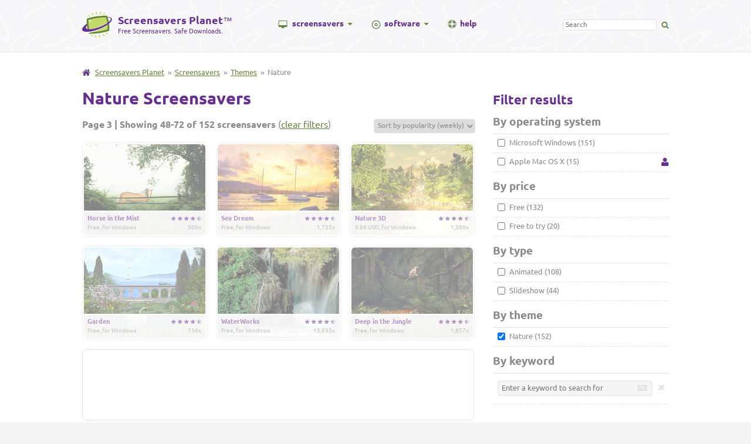

--- FILE ---
content_type: text/html; charset=UTF-8
request_url: https://www.screensaversplanet.com/screensavers/themes/nature?page=3
body_size: 3245
content:
<!DOCTYPE html><html lang="en"><head><title>Nature Screensavers (page 3)</title><link rel="stylesheet" href="/css/main.css?1742567983"><!--[if lt IE 9]><script src="/js/html5shiv.js"></script><link rel="stylesheet" href="/css/ie.css"><![endif]--><!--[if lte IE 9]><script src="/js/placeholders.js"></script><![endif]--><link rel=preconnect href="//googleads.g.doubleclick.net"><link rel="canonical" href="https://www.screensaversplanet.com/screensavers/themes/nature?page=3"><link rel=prev href="https://www.screensaversplanet.com/screensavers/themes/nature?page=2"><link rel=next href="https://www.screensaversplanet.com/screensavers/themes/nature?page=4"></head><body><header><a href=/><div id="logo"><img src="/img/logo.png" alt="Screensavers Planet" width=51 height=44><div id="logo-wrapper"><span id="logo-title">Screensavers Planet</span>&trade;<br><span id="logo-subtitle">Free Screensavers. Safe Downloads.</span></div></div></a><nav><ul><li class="parent hasmenu"><img src="/img/icons/screen.png" alt="Screen icon" width=16 height=13 class="fl screen"><a href="/screensavers/mac" class=link>screensavers</a><img src="/img/icons/caret-down.gif" alt="Caret" width=9 height=4 class="fl caret"><div class="dropdown-wrapper"><ul><li><a href=/screensavers/>All screensavers</a></li><li><a href=/screensavers/themes/>Screensavers by theme</a></li><li class="heading">Screensavers by OS</li><li><a href=/screensavers/windows>Windows screensavers</a></li><li><a href=/screensavers/mac>Mac screensavers</a></li><li class="heading">Screensavers by price</li><li><a href=/screensavers/free>Free screensavers</a></li><li><a href=/screensavers/shareware>Shareware screensavers</a></li><li class="heading">Screensavers by type</li><li><a href=/screensavers/animated>Animated screensavers</a></li><li><a href=/screensavers/slideshow>Slideshow screensavers</a></li></ul></div></li><li class="parent hasmenu"><img src="/img/icons/disc.png" alt="Disc (CD) icon" width=16 height=16 class="fl disc"><a href="/software/mac" class=link>software</a><img src="/img/icons/caret-down.gif" alt="Caret" width=9 height=4 class="fl caret"><div class="dropdown-wrapper"><ul><li><a href=/software/>All software programs</a></li><li class="heading">Software by category</li><li><a href=/software/screensaver-makers>Screensaver makers</a></li><li><a href=/software/screensaver-managers>Screensaver managers</a></li><li><a href=/software/screensaver-utilities>Screensaver utilities</a></li><li class="heading">Software by OS</li><li><a href=/software/windows>Windows software</a></li><li><a href=/software/mac>Mac software</a></li><li class="heading">Software by price</li><li><a href=/software/free>Free software</a></li><li><a href=/software/shareware>Shareware software</a></li></ul></div></li><li class="parent"><img src="/img/icons/help.png" alt="Help icon" width="15" height="14" class="fl help-icon"><a href="/help/" class="link">help</a></li></ul></nav><div id="search"><form action="/search"><input type="search" id="search-field" name="q" placeholder="Search" value=""><img src="/img/icons/search.png" id="header-search" width=13 height=12></form></div><div class="clear"></div></header><div id="wrapper"><div id="container"><main><img src="/img/icons/home.gif" alt="Home" width=14 height=11 class=home><span class="breadcrumbs"><a href="/">Screensavers Planet</a> &nbsp;&raquo;&nbsp; <a href=/screensavers/>Screensavers</a> &nbsp;&raquo;&nbsp; <a href=/screensavers/themes/>Themes</a> &nbsp;&raquo;&nbsp; Nature</span><h1>Nature Screensavers</h1><p class="sorting fr"><select id="index-sort"><option value="popularity-desc" selected>Sort by popularity (weekly)</option><option value="rating-desc">Sort by user rating</option><option value="price-asc">Sort by price (low-high)</option><option value="price-desc">Sort by price (high-low)</option><option value="date-desc">Sort by date (new-old)</option><option value="date-asc">Sort by date (old-new)</option><option value="name-asc">Sort by name (a-z)</option><option value="name-desc">Sort by name (z-a)</option></select></p><p><strong>Page 3 | Showing 48-72 of 152 screensavers</strong> (<a href=/screensavers/>clear filters</a>)</p><div class=clear></div><div id="index"><ul><li style="opacity: 0.5;"><a href="/screensavers/horse-in-the-mist-986/"><img loading="lazy" style="background-color:#2c3d1c;" class="i-ss" src="/img/screenshots/screensavers/horse-in-the-mist-1.png" width="207" height="155" alt="Screenshot of Horse in the Mist"><div><span class="fr index-stars"><img src=/img/stars/full.png width=9 height=9><img src=/img/stars/full.png width=9 height=9><img src=/img/stars/full.png width=9 height=9><img src=/img/stars/full.png width=9 height=9><img src=/img/stars/half.png width=9 height=9></span> <span>Horse in the Mist</span> <span class=clear></span><span class="info downloads">500x</span> <span class="info">Free, for Windows</span></div></a></li><li style="opacity: 0.5;"><a href="/screensavers/sea-dream-1544/"><img loading="lazy" style="background-color:#e9be74;" class="i-ss" src="/img/screenshots/screensavers/sea-dream-1.png" width="207" height="155" alt="Screenshot of Sea Dream"><div><span class="fr index-stars"><img src=/img/stars/full.png width=9 height=9><img src=/img/stars/full.png width=9 height=9><img src=/img/stars/full.png width=9 height=9><img src=/img/stars/full.png width=9 height=9><img src=/img/stars/half.png width=9 height=9></span> <span>Sea Dream</span> <span class=clear></span><span class="info downloads">1,735x</span> <span class="info">Free, for Windows</span></div></a></li><li class="no-margin" style="opacity: 0.5;"><a href="/screensavers/nature-3d-1173/"><img loading="lazy" style="background-color:#c4b557;" class="i-ss" src="/img/screenshots/screensavers/nature-3d-1.png" width="207" height="155" alt="Screenshot of Nature 3D"><div><span class="fr index-stars"><img src=/img/stars/full.png width=9 height=9><img src=/img/stars/full.png width=9 height=9><img src=/img/stars/full.png width=9 height=9><img src=/img/stars/full.png width=9 height=9><img src=/img/stars/half.png width=9 height=9></span> <span>Nature 3D</span> <span class=clear></span><span class="info downloads">1,396x</span> <span class="info">9.99 USD, for Windows</span></div></a></li><li style="opacity: 0.5;"><a href="/screensavers/garden-1162/"><img loading="lazy" style="background-color:#4b593b;" class="i-ss" src="/img/screenshots/screensavers/garden-1.png" width="207" height="155" alt="Screenshot of Garden"><div><span class="fr index-stars"><img src=/img/stars/full.png width=9 height=9><img src=/img/stars/full.png width=9 height=9><img src=/img/stars/full.png width=9 height=9><img src=/img/stars/full.png width=9 height=9><img src=/img/stars/half.png width=9 height=9></span> <span>Garden</span> <span class=clear></span><span class="info downloads">756x</span> <span class="info">Free, for Windows</span></div></a></li><li style="opacity: 0.5;"><a href="/screensavers/waterworks-733/"><img loading="lazy" style="background-color:#55694f;" class="i-ss" src="/img/screenshots/screensavers/waterworks-1.png" width="207" height="155" alt="Screenshot of WaterWorks"><div><span class="fr index-stars"><img src=/img/stars/full.png width=9 height=9><img src=/img/stars/full.png width=9 height=9><img src=/img/stars/full.png width=9 height=9><img src=/img/stars/full.png width=9 height=9><img src=/img/stars/half.png width=9 height=9></span> <span>WaterWorks</span> <span class=clear></span><span class="info downloads">15,935x</span> <span class="info">Free, for Windows</span></div></a></li><li class="no-margin" style="opacity: 0.5;"><a href="/screensavers/deep-in-the-jungle-1151/"><img loading="lazy" style="background-color:#33372a;" class="i-ss" src="/img/screenshots/screensavers/deep-in-the-jungle-1.png" width="207" height="155" alt="Screenshot of Deep in the Jungle"><div><span class="fr index-stars"><img src=/img/stars/full.png width=9 height=9><img src=/img/stars/full.png width=9 height=9><img src=/img/stars/full.png width=9 height=9><img src=/img/stars/full.png width=9 height=9><img src=/img/stars/half.png width=9 height=9></span> <span>Deep in the Jungle</span> <span class=clear></span><span class="info downloads">1,857x</span> <span class="info">Free, for Windows</span></div></a></li><li style="width: 668px; text-align: center; padding: 10px 0; box-sizing: border-box;"><script async src="//pagead2.googlesyndication.com/pagead/js/adsbygoogle.js"></script><ins class='adsbygoogle'
 style='display:inline-block;width:468px;height:60px'
 data-ad-client='ca-pub-1083812235615978'
 data-ad-format='horizontal'
 data-ad-slot='9220744443'></ins><script>(adsbygoogle = window.adsbygoogle || []).push({});</script></li><li style="opacity: 0.5;"><a href="/screensavers/heart-of-jungle-1303/"><img loading="lazy" style="background-color:#2f3121;" class="i-ss" src="/img/screenshots/screensavers/heart-of-jungle-1.png" width="207" height="155" alt="Screenshot of Heart of Jungle"><div><span class="fr index-stars"><img src=/img/stars/full.png width=9 height=9><img src=/img/stars/full.png width=9 height=9><img src=/img/stars/full.png width=9 height=9><img src=/img/stars/full.png width=9 height=9><img src=/img/stars/half.png width=9 height=9></span> <span>Heart of Jungle</span> <span class=clear></span><span class="info downloads">1,927x</span> <span class="info">Free, for Windows</span></div></a></li><li style="opacity: 0.5;"><a href="/screensavers/disney-nature-african-cats-775/"><img loading="lazy" style="background-color:#967e5f;" class="i-ss" src="/img/screenshots/screensavers/disney-nature-african-cats-1.png" width="207" height="155" alt="Screenshot of Disney Nature: African Cats"><div><span class="fr index-stars"><img src=/img/stars/full.png width=9 height=9><img src=/img/stars/full.png width=9 height=9><img src=/img/stars/full.png width=9 height=9><img src=/img/stars/full.png width=9 height=9><img src=/img/stars/empty.png width=9 height=9></span> <span>Disney Nature: African Cats</span> <span class=clear></span><span class="info downloads">1,047x</span> <span class="info">Free, for Windows</span></div></a></li><li class="no-margin"><a href="/screensavers/cradle-mountain-929/"><img loading="lazy" style="background-color:#dad9d7;" class="i-ss" src="/img/screenshots/screensavers/cradle-mountain-1.png" width="207" height="155" alt="Screenshot of Cradle Mountain"><div><span class="fr index-stars"><img src=/img/stars/full.png width=9 height=9><img src=/img/stars/full.png width=9 height=9><img src=/img/stars/full.png width=9 height=9><img src=/img/stars/full.png width=9 height=9><img src=/img/stars/empty.png width=9 height=9></span> <span>Cradle Mountain</span> <span class=clear></span><span class="info downloads">1,525x</span> <span class="info">Free, for Mac, Windows</span></div></a></li><li style="opacity: 0.5;"><a href="/screensavers/mount-everest-420/"><img loading="lazy" style="background-color:#242a3d;" class="i-ss" src="/img/screenshots/screensavers/mount-everest-1.png" width="207" height="155" alt="Screenshot of Mount Everest"><div><span class="fr index-stars"><img src=/img/stars/full.png width=9 height=9><img src=/img/stars/full.png width=9 height=9><img src=/img/stars/full.png width=9 height=9><img src=/img/stars/full.png width=9 height=9><img src=/img/stars/empty.png width=9 height=9></span> <span>Mount Everest</span> <span class=clear></span><span class="info downloads">488x</span> <span class="info">Free, for Windows</span></div></a></li><li style="opacity: 0.5;"><a href="/screensavers/sunset-glow-1081/"><img loading="lazy" style="background-color:#bb3e06;" class="i-ss" src="/img/screenshots/screensavers/sunset-glow-1.png" width="207" height="155" alt="Screenshot of Sunset Glow"><div><span class="fr index-stars"><img src=/img/stars/full.png width=9 height=9><img src=/img/stars/full.png width=9 height=9><img src=/img/stars/full.png width=9 height=9><img src=/img/stars/full.png width=9 height=9><img src=/img/stars/empty.png width=9 height=9></span> <span>Sunset Glow</span> <span class=clear></span><span class="info downloads">1,886x</span> <span class="info">Free, for Windows</span></div></a></li><li class="no-margin" style="opacity: 0.5;"><a href="/screensavers/tropic-island-1140/"><img loading="lazy" style="background-color:#657872;" class="i-ss" src="/img/screenshots/screensavers/tropic-island-1.png" width="207" height="155" alt="Screenshot of Tropic Island"><div><span class="fr index-stars"><img src=/img/stars/full.png width=9 height=9><img src=/img/stars/full.png width=9 height=9><img src=/img/stars/full.png width=9 height=9><img src=/img/stars/full.png width=9 height=9><img src=/img/stars/empty.png width=9 height=9></span> <span>Tropic Island</span> <span class=clear></span><span class="info downloads">871x</span> <span class="info">Free, for Windows</span></div></a></li><li style="opacity: 0.5;"><a href="/screensavers/alpine-lake-1145/"><img loading="lazy" style="background-color:#3b4a33;" class="i-ss" src="/img/screenshots/screensavers/alpine-lake-1.png" width="207" height="155" alt="Screenshot of Alpine Lake"><div><span class="fr index-stars"><img src=/img/stars/full.png width=9 height=9><img src=/img/stars/full.png width=9 height=9><img src=/img/stars/full.png width=9 height=9><img src=/img/stars/full.png width=9 height=9><img src=/img/stars/empty.png width=9 height=9></span> <span>Alpine Lake</span> <span class=clear></span><span class="info downloads">720x</span> <span class="info">Free, for Windows</span></div></a></li><li style="opacity: 0.5;"><a href="/screensavers/jagermeister-hirschkulturerbe-1216/"><img loading="lazy" style="background-color:#9aa780;" class="i-ss" src="/img/screenshots/screensavers/jagermeister-hirschkulturerbe-1.png" width="207" height="155" alt="Screenshot of Jägermeister Hirschkulturerbe"><div><span class="fr index-stars"><img src=/img/stars/full.png width=9 height=9><img src=/img/stars/full.png width=9 height=9><img src=/img/stars/full.png width=9 height=9><img src=/img/stars/full.png width=9 height=9><img src=/img/stars/empty.png width=9 height=9></span> <span>Jägermeister Hirschkulturerbe</span> <span class=clear></span><span class="info downloads">154x</span> <span class="info">Free, for Windows</span></div></a></li><li class="no-margin" style="opacity: 0.5;"><a href="/screensavers/ancient-temple-ruins-1277/"><img loading="lazy" style="background-color:#434030;" class="i-ss" src="/img/screenshots/screensavers/ancient-temple-ruins-1.png" width="207" height="155" alt="Screenshot of Ancient Temple Ruins"><div><span class="fr index-stars"><img src=/img/stars/full.png width=9 height=9><img src=/img/stars/full.png width=9 height=9><img src=/img/stars/full.png width=9 height=9><img src=/img/stars/full.png width=9 height=9><img src=/img/stars/empty.png width=9 height=9></span> <span>Ancient Temple Ruins</span> <span class=clear></span><span class="info downloads">319x</span> <span class="info">Free, for Windows</span></div></a></li><li style="opacity: 0.5;"><a href="/screensavers/swamp-1338/"><img loading="lazy" style="background-color:#63823a;" class="i-ss" src="/img/screenshots/screensavers/swamp-1.png" width="207" height="155" alt="Screenshot of Swamp"><div><span class="fr index-stars"><img src=/img/stars/full.png width=9 height=9><img src=/img/stars/full.png width=9 height=9><img src=/img/stars/full.png width=9 height=9><img src=/img/stars/full.png width=9 height=9><img src=/img/stars/empty.png width=9 height=9></span> <span>Swamp</span> <span class=clear></span><span class="info downloads">443x</span> <span class="info">Free, for Windows</span></div></a></li><li style="opacity: 0.5;"><a href="/screensavers/ambx-fireflies-1790/"><img loading="lazy" style="background-color:#050404;" class="i-ss" src="/img/screenshots/screensavers/ambx-fireflies-1.png" width="207" height="155" alt="Screenshot of amBX Fireflies"><div><span class="fr index-stars"><img src=/img/stars/full.png width=9 height=9><img src=/img/stars/full.png width=9 height=9><img src=/img/stars/full.png width=9 height=9><img src=/img/stars/full.png width=9 height=9><img src=/img/stars/empty.png width=9 height=9></span> <span>amBX Fireflies</span> <span class=clear></span><span class="info downloads">444x</span> <span class="info">Free, for Windows</span></div></a></li><li class="no-margin" style="opacity: 0.5;"><a href="/screensavers/summer-forest-3d-975/"><img loading="lazy" style="background-color:#202b19;" class="i-ss" src="/img/screenshots/screensavers/summer-forest-3d-1.png" width="207" height="155" alt="Screenshot of Summer Forest 3D"><div><span class="fr index-stars"><img src=/img/stars/full.png width=9 height=9><img src=/img/stars/full.png width=9 height=9><img src=/img/stars/full.png width=9 height=9><img src=/img/stars/full.png width=9 height=9><img src=/img/stars/empty.png width=9 height=9></span> <span>Summer Forest 3D</span> <span class=clear></span><span class="info downloads">271x</span> <span class="info">9.99 USD, for Windows</span></div></a></li><li style="width: 668px; text-align: center; padding: 10px 0; box-sizing: border-box;"><script async src="//pagead2.googlesyndication.com/pagead/js/adsbygoogle.js"></script><ins class='adsbygoogle'
 style='display:inline-block;width:468px;height:60px'
 data-ad-client='ca-pub-1083812235615978'
 data-ad-format='horizontal'
 data-ad-slot='9220744443'></ins><script>(adsbygoogle = window.adsbygoogle || []).push({});</script></li><li style="opacity: 0.5;"><a href="/screensavers/starry-night-980/"><img loading="lazy" style="background-color:#070d0f;" class="i-ss" src="/img/screenshots/screensavers/starry-night-1.png" width="207" height="155" alt="Screenshot of Starry Night"><div><span class="fr index-stars"><img src=/img/stars/full.png width=9 height=9><img src=/img/stars/full.png width=9 height=9><img src=/img/stars/full.png width=9 height=9><img src=/img/stars/full.png width=9 height=9><img src=/img/stars/empty.png width=9 height=9></span> <span>Starry Night</span> <span class=clear></span><span class="info downloads">654x</span> <span class="info">9.99 USD, for Windows</span></div></a></li><li style="opacity: 0.5;"><a href="/screensavers/25-nature-scenes-162/"><img loading="lazy" style="background-color:#766853;" class="i-ss" src="/img/screenshots/screensavers/25-nature-scenes-1.png" width="207" height="155" alt="Screenshot of 25 Nature Scenes"><div><span class="fr index-stars"><img src=/img/stars/full.png width=9 height=9><img src=/img/stars/full.png width=9 height=9><img src=/img/stars/full.png width=9 height=9><img src=/img/stars/full.png width=9 height=9><img src=/img/stars/empty.png width=9 height=9></span> <span>25 Nature Scenes</span> <span class=clear></span><span class="info downloads">2,186x</span> <span class="info">Free, for Windows</span></div></a></li><li class="no-margin" style="opacity: 0.5;"><a href="/screensavers/baby-animals-1118/"><img loading="lazy" style="background-color:#7b6571;" class="i-ss" src="/img/screenshots/screensavers/baby-animals-1.png" width="207" height="155" alt="Screenshot of Baby Animals"><div><span class="fr index-stars"><img src=/img/stars/full.png width=9 height=9><img src=/img/stars/full.png width=9 height=9><img src=/img/stars/full.png width=9 height=9><img src=/img/stars/full.png width=9 height=9><img src=/img/stars/empty.png width=9 height=9></span> <span>Baby Animals</span> <span class=clear></span><span class="info downloads">1,071x</span> <span class="info">Free, for Windows</span></div></a></li><li style="opacity: 0.5;"><a href="/screensavers/winter-lake-1361/"><img loading="lazy" style="background-color:#8d9ab8;" class="i-ss" src="/img/screenshots/screensavers/winter-lake-1.png" width="207" height="155" alt="Screenshot of Winter Lake"><div><span class="fr index-stars"><img src=/img/stars/full.png width=9 height=9><img src=/img/stars/full.png width=9 height=9><img src=/img/stars/full.png width=9 height=9><img src=/img/stars/half.png width=9 height=9><img src=/img/stars/empty.png width=9 height=9></span> <span>Winter Lake</span> <span class=clear></span><span class="info downloads">716x</span> <span class="info">Free, for Windows</span></div></a></li><li style="opacity: 0.5;"><a href="/screensavers/mystery-forest-1315/"><img loading="lazy" style="background-color:#464f24;" class="i-ss" src="/img/screenshots/screensavers/mystery-forest-1.png" width="207" height="155" alt="Screenshot of Mystery Forest"><div><span class="fr index-stars"><img src=/img/stars/full.png width=9 height=9><img src=/img/stars/full.png width=9 height=9><img src=/img/stars/full.png width=9 height=9><img src=/img/stars/half.png width=9 height=9><img src=/img/stars/empty.png width=9 height=9></span> <span>Mystery Forest</span> <span class=clear></span><span class="info downloads">261x</span> <span class="info">Free, for Windows</span></div></a></li><li class="no-margin" style="opacity: 0.5;"><a href="/screensavers/the-great-lake-1341/"><img loading="lazy" style="background-color:#56506b;" class="i-ss" src="/img/screenshots/screensavers/the-great-lake-1.png" width="207" height="155" alt="Screenshot of The Great Lake"><div><span class="fr index-stars"><img src=/img/stars/full.png width=9 height=9><img src=/img/stars/full.png width=9 height=9><img src=/img/stars/full.png width=9 height=9><img src=/img/stars/half.png width=9 height=9><img src=/img/stars/empty.png width=9 height=9></span> <span>The Great Lake</span> <span class=clear></span><span class="info downloads">277x</span> <span class="info">Free, for Windows</span></div></a></li></ul></div><div class="clear"></div><div class="pagination"><ul><li>&laquo; <a href="/screensavers/themes/nature?page=2">Previous</a></li><li><a href="/screensavers/themes/nature">1</a></li><li><a href="/screensavers/themes/nature?page=2">2</a></li><li><span class=b>3</span></li><li><a href="/screensavers/themes/nature?page=4">4</a></li><li><a href="/screensavers/themes/nature?page=5">5</a></li><li><a href="/screensavers/themes/nature?page=6">6</a></li><li><a href="/screensavers/themes/nature?page=7">7</a></li><li><a href="/screensavers/themes/nature?page=4">Next</a> &raquo;</li></ul></div></main><div id="sidebar"><h2 style="margin-top:44px;">Filter results</h2><form class="filters" action="/screensavers/" method="GET" name="filters"><h3>By operating system</h3><div><label><input type="checkbox" name="windows" > Microsoft Windows (151)</label></div><div><img class="fr user" src="/img/icons/user.png" width=14 height=14 alt="User" title="We detected this as your operating system."><label><input type="checkbox" name="mac" > Apple Mac OS X (15)</label></div><h3>By price</h3><div><label><input type="checkbox" name="free" > Free (132)</label></div><div><label><input type="checkbox" name="freetotry" > Free to try (20)</label></div><h3>By type</h3><div><label><input type="checkbox" name="animated" > Animated (108)</label></div><div><label><input type="checkbox" name="slideshow" > Slideshow (44)</label></div><h3>By theme</h3><div><label><input type="checkbox" name="theme" value="nature" checked> Nature (152)</label></div><h3>By keyword</h3><div><img class="fr" id="filter-remove" src="/img/icons/remove-off.png" width=10 height=11 alt="Remove"><input type="text" id="keyword" placeholder="Enter a keyword to search for" value=""></div><input type="hidden" id="sort"><input type="hidden" id="order"></form><script async src="//pagead2.googlesyndication.com/pagead/js/adsbygoogle.js"></script><ins class="adsbygoogle"
 style="display:inline-block;width:300px;height:600px"
 data-ad-client="ca-pub-1083812235615978"
 data-ad-slot="7214036043"></ins><script>(adsbygoogle = window.adsbygoogle || []).push({});</script></div><div class="clear"></div><div style="text-align: center; margin-top: 12px;"><script async src="//pagead2.googlesyndication.com/pagead/js/adsbygoogle.js"></script><ins class="adsbygoogle"
 style="display:inline-block;width:728px;height:90px"
 data-ad-client="ca-pub-1083812235615978"
 data-ad-slot="1167502441"></ins><script>(adsbygoogle = window.adsbygoogle || []).push({});</script></div><div class="clear"></div></div></div><footer><a href=/><img src="/img/logo-large.png" width="113" height="98" alt="Screensavers Planet"></a><ul><li class="b"><a href=/about/>About us</a></li><li><a href=/about/>About this site</a></li><li><a href=/about/submit>Submit a screensaver</a></li><li><a href=/about/terms>Terms &amp; privacy</a></li><li><a href=/about/contact>Contact us</a></li></ul><ul><li class="b"><a href=/screensavers/>Screensavers</a></li><li><a href=/screensavers/windows>Windows screensavers</a></li><li><a href=/screensavers/mac>Mac screensavers</a></li><li><a href=/screensavers/animated>Animated screensavers</a></li><li><a href=/screensavers/free>Free screensavers</a></li></ul><ul><li class="b"><a href=/screensavers/themes/>Screensaver themes</a></li><li><a href=/screensavers/themes/cool>Cool screensavers</a></li><li><a href=/screensavers/themes/space>Space screensavers</a></li><li><a href=/screensavers/themes/aquarium>Aquarium screensavers</a></li><li><a href=/screensavers/themes/clocks>Clock screensavers</a></li></ul><ul><li class="b"><a href=/help/>Help center</a></li><li><a href=/help/message-board/>Message board</a></li><li><a href=/help/questions/general/what-is-a-screensaver-1>What is a screensaver?</a></li><li><a href=/help/questions/general/are-screensavers-safe-to-use-3>Are screensavers safe to use?</a></li><li><a href=/help/questions/general/why-use-a-screensaver-2>Why should I use a screensaver?</a></li></ul><div class="clear"></div><span>&copy; Screensavers Planet, 2005-2026. "Windows" and "Mac" are registered trademarks of Microsoft Corporation and Apple Inc, respectively.</span></footer><script src="/js/main.js?1742568127"></script></body></html>

--- FILE ---
content_type: text/html; charset=utf-8
request_url: https://www.google.com/recaptcha/api2/aframe
body_size: 268
content:
<!DOCTYPE HTML><html><head><meta http-equiv="content-type" content="text/html; charset=UTF-8"></head><body><script nonce="MflNkqO83GfsYERNtYW0Kw">/** Anti-fraud and anti-abuse applications only. See google.com/recaptcha */ try{var clients={'sodar':'https://pagead2.googlesyndication.com/pagead/sodar?'};window.addEventListener("message",function(a){try{if(a.source===window.parent){var b=JSON.parse(a.data);var c=clients[b['id']];if(c){var d=document.createElement('img');d.src=c+b['params']+'&rc='+(localStorage.getItem("rc::a")?sessionStorage.getItem("rc::b"):"");window.document.body.appendChild(d);sessionStorage.setItem("rc::e",parseInt(sessionStorage.getItem("rc::e")||0)+1);localStorage.setItem("rc::h",'1769909500653');}}}catch(b){}});window.parent.postMessage("_grecaptcha_ready", "*");}catch(b){}</script></body></html>